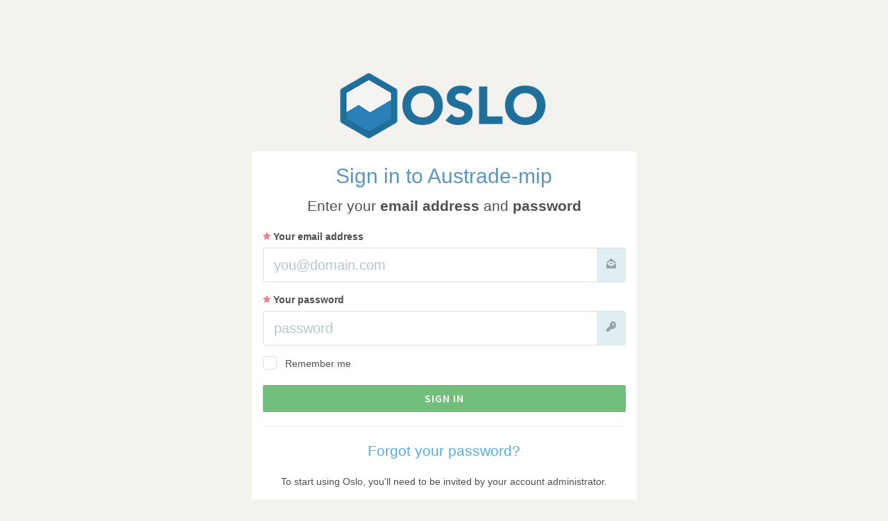

--- FILE ---
content_type: text/html; charset=utf-8
request_url: https://austrade-mip.getoslo.com/users/sign_in
body_size: 1951
content:
<!DOCTYPE html>
<html>
  <head>
    <meta charset="utf-8" />
<meta http-equiv="X-UA-Compatible" content="IE=edge" />
<meta name="apple-mobile-web-app-capable" content="yes" />
<meta name="mobile-web-app-capable" content="yes" />
<meta name="apple-mobile-web-app-status-bar-style" content="black-translucent" />
<meta name="viewport" content="width=device-width, initial-scale=1" />
<meta name="apple-mobile-web-app-title" content="OSLO" />

    <title>OSLO  Your Data Viz</title>
    <link rel="stylesheet" media="all" href="https://austrade-mip.getoslo.com/assets/devise-53ce0dd47a7b82dab5254b5a4a9e9eca25f572f62f3533478f633ae35a6c5e3b.css" />

    <!--[if lt IE 9]>
      <script src="https://oss.maxcdn.com/html5shiv/3.7.2/html5shiv.min.js"></script>
      <script src="https://oss.maxcdn.com/respond/1.4.2/respond.min.js"></script>
    <![endif]-->

    <link rel="shortcut icon" type="image/x-icon" href="https://austrade-mip.getoslo.com/assets/favicon-ae35784104493708f78f519972cb113160657b940ce3b624613758008cee56dc.ico" />
<link rel="apple-touch-icon" sizes="57x57" href="https://austrade-mip.getoslo.com/assets/oslo-icon-57-a4ecd523969737e4c70b9a32ccc586fd756cd41f05c5e6507edbf1cbb2ef76df.png" />
<link rel="apple-touch-icon" sizes="72x72" href="https://austrade-mip.getoslo.com/assets/oslo-icon-72-bb59ddea5a9014c86321ff4234aa9263b4c17533b05c8ed10310502f2b4e6916.png" />
<link rel="apple-touch-icon" sizes="114x114" href="https://austrade-mip.getoslo.com/assets/oslo-icon-114-75e106bcbbb9de9c7f95646eb5e742e197b7b62e1668a1364f94c1a0fd81dd0b.png" />
<link rel="apple-touch-icon" sizes="144x144" href="https://austrade-mip.getoslo.com/assets/oslo-icon-144-1085a43ba0d8621cd86b251456158fc8eea18ce62f426dc266bcc7743a07574a.png" />

    <meta name="csrf-param" content="authenticity_token" />
<meta name="csrf-token" content="IZN0oBGpctHT4pEYEUIrcuGo-6uUntQdHPaE6cgygsVFiN-P3s_O--xhaI7_F5vWXk7juVoC8Qi7jOb4q8xV8w" />

    <script src="https://austrade-mip.getoslo.com/assets/devise-d0acfbb0d996c2363807bccbb0b7d379f3c2eff7584ea964631a1e5543817f85.js"></script>
    

</head>
<body class="nonav sessions new">




  <a id="#top"></a>
  <div class="container">
    <div class="row">
      <div class="col-sm-8 col-sm-offset-2">
      
      </div>
    </div>
    <div class="row">
      <div class="col-md-6 col-sm-8 col-sm-offset-2 col-md-offset-3">
        <div class="text-center">
          <p><img class="center-block" src="https://austrade-mip.getoslo.com/assets/oslo_logo-3cfc8bd83616ed7a2f9a2ee799382489afa649239622490ab8ab1922ebd4e6fc.png" /></p>

        </div>
        <div class="oslo panel">
          <div class="panel-body">
          <h2>Sign in to Austrade-mip</h2>
<p class="text-center lead">Enter your <b>email address</b> and <b>password</b></p>

  

  <form class="simple_form new_user" id="new_user" novalidate="novalidate" action="/users/sign_in" accept-charset="UTF-8" method="post"><input type="hidden" name="authenticity_token" value="m3jss8P8m0uA98DUbSE_MN6W3emQkOM4pa2Da37IqSKx0n8Cw-uvLDAEkiX9nPJOYVzerd1cD5XDS6BoE2lpyg" autocomplete="off" />
    <div class="form-group email required user_email"><label class="control-label email required" for="user_email"><span class="ss-star required"></span> Your email address</label>
      <div class="input-group">
        <input class="string email required form-control input-lg" placeholder="you@domain.com" type="email" value="" name="user[email]" id="user_email" />
        <span class="input-group-addon ss-mail"></span>
      </div>
</div>
    <div class="form-group password required user_password"><label class="control-label password required" for="user_password"><span class="ss-star required"></span> Your password</label>
      <div class="input-group">
        <input class="password optional form-control input-lg" placeholder="password" type="password" name="user[password]" id="user_password" />
        <span class="input-group-addon ss-key"></span>
      </div>
</div>
    <div class="control-group boolean optional user_remember_me"><input value="0" autocomplete="off" type="hidden" name="user[remember_me]" /><label class="boolean optional checkbox" for="user_remember_me"><input class="checkbox boolean optional" data-toggle="checkbox" type="checkbox" value="1" name="user[remember_me]" id="user_remember_me" />Remember me</label></div>

  <input type="submit" name="commit" value="Sign In" class="btn btn-default btn-success btn-block" data-disable-with="Sign In" />



</form><hr/>
<p class="lead text-center">
<a href="/users/password/new">Forgot your password?</a>
</p>
<p class="text-center">
To start using Oslo, you'll need to be invited by your account administrator.</p>

          </div>
        </div>
      </div>
    </div><!--/row-->
  </div> <!-- /container -->



</body>
</html>
